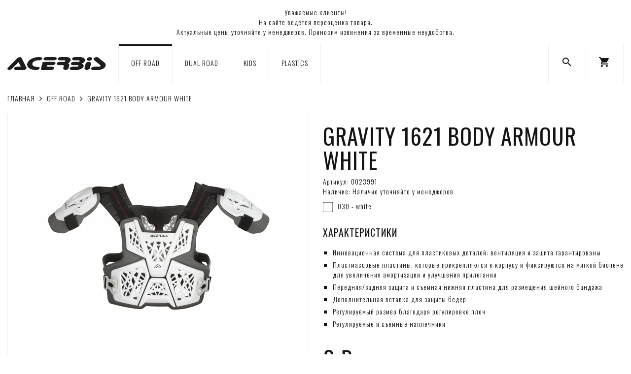

--- FILE ---
content_type: text/html; charset=utf-8
request_url: https://acerbisrussia.com/off-road/gravity-1621-body-armour-white-
body_size: 5927
content:
<!DOCTYPE html>
<!--[if IE]><![endif]-->
<!--[if IE 8 ]><html dir="ltr" lang="ru" class="ie8"><![endif]-->
<!--[if IE 9 ]><html dir="ltr" lang="ru" class="ie9"><![endif]-->
<!--[if (gt IE 9)|!(IE)]><!-->
<html dir="ltr" lang="ru">
<!--<![endif]-->
<head>
<meta charset="UTF-8" />
<meta name="viewport" content="width=device-width, initial-scale=1, user-scalable=no">
<meta http-equiv="X-UA-Compatible" content="IE=edge">
<title>GRAVITY 1621 BODY ARMOUR WHITE  | Официальный интернет-магазин ACERBIS</title>
<base href="https://acerbisrussia.com/" />
<meta name="description" content="GRAVITY 1621 BODY ARMOUR WHITE  | Официальный интернет-магазин ACERBIS" />
<meta name="keywords" content="" />
<link href="catalog/view/theme/basecart/css/font-awesome.min.css" rel="stylesheet">
<!-- START basecart module -->
<link href="catalog/view/theme/basecart/css/lumen.css" rel="stylesheet">
<!-- END basecart module -->
<link href="catalog/view/theme/basecart/css/main.css" rel="stylesheet">
<link href="https://fonts.googleapis.com/css?family=Oswald:200,300,400,500,600,700&display=swap&subset=cyrillic" rel="stylesheet">
<link href="https://fonts.googleapis.com/icon?family=Material+Icons" rel="stylesheet">
<script src="catalog/view/theme/basecart/js/jquery.min.js"></script>
<script src="catalog/view/theme/basecart/js/bootstrap.min.js"></script>
<script src="catalog/view/theme/basecart/js/common.js"></script>
<script src="catalog/view/theme/basecart/js/script.js"></script>
<link href="https://acerbisrussia.com/gravity-1621-body-armour-white-" rel="canonical">
<link href="https://acerbisrussia.com/image/catalog/favicon-16x16.png" rel="icon">
<link href="catalog/view/javascript/jquery/magnific/magnific-popup.css" rel="stylesheet" media="screen">
<link href="catalog/view/javascript/jquery/datetimepicker/bootstrap-datetimepicker.min.css" rel="stylesheet" media="screen">
<link href="catalog/view/theme/basecart/stylesheet/popupcart.css?ver=1.6.1" rel="stylesheet" media="screen">
<link href="catalog/view/javascript/jquery/owl-carousel/owl.carousel.css" rel="stylesheet" media="screen">
<script src="catalog/view/javascript/jquery/magnific/jquery.magnific-popup.min.js"></script>
<script src="catalog/view/javascript/jquery/datetimepicker/moment.js"></script>
<script src="catalog/view/javascript/jquery/datetimepicker/bootstrap-datetimepicker.min.js"></script>
<script src="catalog/view/javascript/popupcart.js"></script>
<script src="catalog/view/javascript/jquery/owl-carousel/owl.carousel.min.js"></script>
<link href="catalog/view/theme/basecart/css/style.css" rel="stylesheet">
</head>
<body class="product-product-470">
<header>
<nav class="navbar navbar-default show">
  <div class="text-center" style="margin: 15px;">Уважаемые клиенты!<br>На сайте ведётся переоценка товара.<br>Актуальные цены уточняйте у менеджеров. Приносим извинения за временные неудобства.</div>
</nav>
<nav class="navbar navbar-default">
  <div class="container">
    <div class="_logo">
      <a href="https://acerbisrussia.com/"><img src="/image/catalog/logo.svg" title="Официальный интернет-магазин ACERBIS" alt="Официальный интернет-магазин ACERBIS" class="img-responsive" /></a>
    </div>
    <div class="_menu visible-md visible-lg">
            <ul class="nav navbar-nav">
                        <li><a href="https://acerbisrussia.com/off-road" class="active">OFF ROAD</a></li>
                                <li><a href="https://acerbisrussia.com/dual-road">DUAL ROAD</a></li>
                                <li><a href="https://acerbisrussia.com/kids">KIDS</a></li>
                                <li><a href="https://acerbisrussia.com/plastics">PLASTICS</a></li>
                      </ul>
          </div>
    <div class="_other">
      <ul class="nav navbar-nav">
        <li><a href="/search" title="Поиск"><i class="material-icons">search</i></a></li>
        <li id="cart" class="dropdown">
  <a href="#" class="dropdown-toggle" data-toggle="dropdown" role="button" aria-haspopup="true" aria-expanded="false" title="Корзина" onmousedown="setCartBehavior();"><i class="material-icons">shopping_cart</i><span id="cart-total">Товаров 0 (0 ₽)</span></a>
  <script type="text/javascript">
    $(document).ready(function() {
      if (window.innerWidth<=767) {
        $('header ._other .navbar-nav > li#cart > a').attr('href', '/cart');
        $('header ._other .navbar-nav > li#cart > a').attr('data-toggle', '');
      } else {
        $('header ._other .navbar-nav > li#cart > a').attr('href', '#');
        $('header ._other .navbar-nav > li#cart > a').attr('data-toggle', 'dropdown');
      }
    });
    function setCartBehavior() {
      if (window.innerWidth<=767) {
        $('header ._other .navbar-nav > li#cart > a').attr('href', '/cart');
        $('header ._other .navbar-nav > li#cart > a').attr('data-toggle', '');
      } else {
        $('header ._other .navbar-nav > li#cart > a').attr('href', '#');
        $('header ._other .navbar-nav > li#cart > a').attr('data-toggle', 'dropdown');
      }
    }
  </script>
  <ul class="dropdown-menu">
        <li>
      <p class="text-center">Ваша корзина пуста!</p>
    </li>
      </ul>
</li><!--
        <li><a href="https://acerbisrussia.com/my-account" title="Личный кабинет"><i class="material-icons">person</i></a></li>
-->
        <li class="visible-xs visible-sm">
          <a class="__mobile-menu-button" href="#">
            <div class="__bars-container">
              <div class="__bars">
                <span class="__icon-bar"></span>
                <span class="__icon-bar"></span>
                <span class="__icon-bar"></span>
              </div>
            </div>
          </a>
          <script>
          $(document).ready(function() {
            $('.__mobile-menu-button').click(function() {
              $('.__mobile-menu').slideToggle(300);
              return false;
            });
          });
          </script>
        </li>
      </ul>
    </div>
  </div>
</nav>
<div class="__mobile-menu">
    <ul class="nav navbar-nav">
            <li><a href="https://acerbisrussia.com/off-road" class="active">OFF ROAD</a></li>
                <li><a href="https://acerbisrussia.com/dual-road">DUAL ROAD</a></li>
                <li><a href="https://acerbisrussia.com/kids">KIDS</a></li>
                <li><a href="https://acerbisrussia.com/plastics">PLASTICS</a></li>
          </ul>
  </div>
</header><div class="container">
 <div class="row">                <div id="content" class="col-sm-12">      <ul class="breadcrumb">
                <li><a href="https://acerbisrussia.com/"><i class="fa fa-home" style="display: none;"></i>Главная</a></li>
                <li><a href="https://acerbisrussia.com/off-road">OFF ROAD</a></li>
                <li><a href="https://acerbisrussia.com/off-road/gravity-1621-body-armour-white-">GRAVITY 1621 BODY ARMOUR WHITE </a></li>
              </ul>
      <div class="row">
                                <div class="col-sm-6">
                    <ul class="thumbnails">
                        <li><a class="thumbnail" href="https://acerbisrussia.com/image/cache/catalog/acerbis/0023991_030_01-500x500.jpg" title="GRAVITY 1621 BODY ARMOUR WHITE "><img src="https://acerbisrussia.com/image/cache/catalog/acerbis/0023991_030_01-500x500.jpg" title="GRAVITY 1621 BODY ARMOUR WHITE " alt="GRAVITY 1621 BODY ARMOUR WHITE " /></a></li>
                                                <li class="image-additional"><a class="thumbnail" href="https://acerbisrussia.com/image/cache/catalog/acerbis/0023991_030_02-500x500.jpg" title="GRAVITY 1621 BODY ARMOUR WHITE "> <img src="https://acerbisrussia.com/image/cache/catalog/acerbis/0023991_030_02-100x100.jpg" title="GRAVITY 1621 BODY ARMOUR WHITE " alt="GRAVITY 1621 BODY ARMOUR WHITE " /></a></li>
                                  </ul>
                  </div>
                                <div class="col-sm-6 __product_details">
<!--
          <div class="btn-group">
            <button type="button" data-toggle="tooltip" class="btn btn-default" title="В закладки" onclick="wishlist.add('470');"><i class="fa fa-heart"></i></button>
            <button type="button" data-toggle="tooltip" class="btn btn-default" title="В сравнение" onclick="compare.add('470');"><i class="fa fa-bar-chart"></i></button>
          </div>
-->
          <h1>GRAVITY 1621 BODY ARMOUR WHITE </h1>
          <ul class="list-group product-data">
<!--
                        <li class="list-group-item"><span class="sp">Производитель:</span> <a href="https://acerbisrussia.com/acerbis">Acerbis</a></li>
                        <li class="list-group-item"><span class="sp">Модель:</span> 0023991_030</li>
            -->
            <li class="list-group-item"><span class="sp">Артикул: </span> 0023991</li>
            <li class="list-group-item"><span class="sp">Наличие:</span> Наличие уточняйте у менеджеров</li>
                        <li class="list-group-item __mpn-color"><img src="/image/catalog/acerbis/color-030.svg" />030 - white </li>
                      </ul>
          <div class="__product_description">
<!--
            <h3>Описание</h3>
-->
            <h3>ХАРАКТЕРИСТИКИ</h3>
<ul>
<li>Инновационная система для пластиковых деталей: вентиляция и защита гарантированы</li>
<li>Пластмассовые пластины, которые прикрепляются к корпусу и фиксируются на мягкой биопене для увеличения амортизации и улучшения прилегания</li>
<li>Передняя/задняя защита и съемная нижняя пластина для размещения шейного бандажа</li>
<li>Дополнительная вставка для защиты бедер</li>
<li>Регулируемый размер благодаря регулировке плеч</li>
<li>Регулируемые и съемные наплечники</li>
</ul>          </div>
                    <ul class="list-unstyled">
                        <li>
              <h2>0 ₽</h2>
            </li>
                                                          </ul>
                    <div id="product">
                                    <div class="form-group">
<!--
              <label class="control-label" for="input-quantity">Количество</label>
              <input type="text" name="quantity" value="1" size="2" id="input-quantity" class="form-control" />
-->
              <input type="hidden" name="product_id" value="470" />
              <br />
              <div class="row">
                <div class="col-sm-10 col-md-8 col-lg-6">
                  <button type="button" id="button-cart" data-loading-text="Загрузка..." class="btn btn-default __btn-atc"><i class="material-icons">shopping_cart</i>В корзину</button>
                </div>
              </div>
            </div>
                      </div>
                    <div class="rating">
            <p>
                                          <span class="fa fa-stack"><i class="fa fa-star-o fa-stack-1x"></i></span>
                                                        <span class="fa fa-stack"><i class="fa fa-star-o fa-stack-1x"></i></span>
                                                        <span class="fa fa-stack"><i class="fa fa-star-o fa-stack-1x"></i></span>
                                                        <span class="fa fa-stack"><i class="fa fa-star-o fa-stack-1x"></i></span>
                                                        <span class="fa fa-stack"><i class="fa fa-star-o fa-stack-1x"></i></span>
                                          <br>
            </p>
            <p>0 отзывов</p>
                        <div class="__review-block">
              <form class="form-horizontal" id="form-review">
                <div id="review"></div>
                <h3>Написать отзыв</h3>
                                Пожалуйста <a href="https://acerbisrussia.com/login">авторизируйтесь</a> или <a href="https://acerbisrussia.com/create-account">создайте учетную запись</a> перед тем как написать отзыв                              </form>
            </div>
            <!--
            <hr>
-->
            <!-- AddThis Button BEGIN -->
<!--
            <div class="addthis_toolbox addthis_default_style" data-url="https://acerbisrussia.com/gravity-1621-body-armour-white-"><a class="addthis_button_facebook_like" fb:like:layout="button_count"></a> <a class="addthis_button_tweet"></a> <a class="addthis_button_pinterest_pinit"></a> <a class="addthis_counter addthis_pill_style"></a></div>
            <script type="text/javascript" src="//s7.addthis.com/js/300/addthis_widget.js#pubid=ra-515eeaf54693130e"></script>
-->
            <!-- AddThis Button END -->
          </div>
                  </div>
      </div>
                      </div>
      </div>
</div>
<script type="text/javascript"><!--
$('select[name=\'recurring_id\'], input[name="quantity"]').change(function(){
  $.ajax({
    url: 'index.php?route=product/product/getRecurringDescription',
    type: 'post',
    data: $('input[name=\'product_id\'], input[name=\'quantity\'], select[name=\'recurring_id\']'),
    dataType: 'json',
    beforeSend: function() {
      $('#recurring-description').html('');
    },
    success: function(json) {
      $('.alert, .text-danger').remove();

      if (json['success']) {
        $('#recurring-description').html(json['success']);
      }
    }
  });
});
//--></script>
<script type="text/javascript"><!--
$('#button-cart').on('click', function() {
  $.ajax({
    url: 'index.php?route=checkout/cart/add',
    type: 'post',
    data: $('#product input[type=\'text\'], #product input[type=\'hidden\'], #product input[type=\'radio\']:checked, #product input[type=\'checkbox\']:checked, #product select, #product textarea'),
    dataType: 'json',
    beforeSend: function() {
      $('#button-cart').button('loading');
    },
    complete: function() {
      $('#button-cart').button('reset');
    },
    success: function(json) {
      $('.alert, .text-danger').remove();
      $('.form-group').removeClass('has-error');

      if (json['error']) {
        if (json['error']['option']) {
          for (i in json['error']['option']) {
            var element = $('#input-option' + i.replace('_', '-'));

            if (element.parent().hasClass('input-group')) {
              element.parent().after('<div class="text-danger">' + json['error']['option'][i] + '</div>');
            } else {
              element.after('<div class="text-danger">' + json['error']['option'][i] + '</div>');
            }
          }
        }

        if (json['error']['recurring']) {
          $('select[name=\'recurring_id\']').after('<div class="text-danger">' + json['error']['recurring'] + '</div>');
        }

        // Highlight any found errors
        $('.text-danger').parent().addClass('has-error');
      }

      if (json['success']) {
        $('#content').parent().before('<div class="alert alert-success"><i class="fa fa-check-circle"></i> ' + json['success'] + '<button type="button" class="close" data-dismiss="alert">&times;</button></div>');

        setTimeout(function () {
          $('#cart > a').html('<i class="material-icons">shopping_cart</i>' + '<span id="cart-total">' + json.total + '</span>');

          getCartQuantity();

        }, 100);

        $('html, body').animate({ scrollTop: 0 }, 'slow');

        $('#cart > ul').load('index.php?route=common/cart/info ul li');
      }
    },
    error: function(xhr, ajaxOptions, thrownError) {
      alert(thrownError + "\r\n" + xhr.statusText + "\r\n" + xhr.responseText);
    }
  });
});
//--></script>
<script type="text/javascript"><!--
$('.date').datetimepicker({
  pickTime: false
});

$('.datetime').datetimepicker({
  pickDate: true,
  pickTime: true
});

$('.time').datetimepicker({
  pickDate: false
});

$('button[id^=\'button-upload\']').on('click', function() {
  var node = this;

  $('#form-upload').remove();

  $('body').prepend('<form enctype="multipart/form-data" id="form-upload" style="display: none;"><input type="file" name="file" /></form>');

  $('#form-upload input[name=\'file\']').trigger('click');

  if (typeof timer != 'undefined') {
      clearInterval(timer);
  }

  timer = setInterval(function() {
    if ($('#form-upload input[name=\'file\']').val() != '') {
      clearInterval(timer);

      $.ajax({
        url: 'index.php?route=tool/upload',
        type: 'post',
        dataType: 'json',
        data: new FormData($('#form-upload')[0]),
        cache: false,
        contentType: false,
        processData: false,
        beforeSend: function() {
          $(node).button('loading');
        },
        complete: function() {
          $(node).button('reset');
        },
        success: function(json) {
          $('.text-danger').remove();

          if (json['error']) {
            $(node).parent().find('input').after('<div class="text-danger">' + json['error'] + '</div>');
          }

          if (json['success']) {
            alert(json['success']);

            $(node).parent().find('input').val(json['code']);
          }
        },
        error: function(xhr, ajaxOptions, thrownError) {
          alert(thrownError + "\r\n" + xhr.statusText + "\r\n" + xhr.responseText);
        }
      });
    }
  }, 500);
});
//--></script>
<script type="text/javascript"><!--
$('#review').delegate('.pagination a', 'click', function(e) {
    e.preventDefault();

    $('#review').fadeOut('slow');

    $('#review').load(this.href);

    $('#review').fadeIn('slow');
});

$('#review').load('index.php?route=product/product/review&product_id=470');

$('#button-review').on('click', function() {
  $.ajax({
    url: 'index.php?route=product/product/write&product_id=470',
    type: 'post',
    dataType: 'json',
    data: $("#form-review").serialize(),
    beforeSend: function() {
      $('#button-review').button('loading');
    },
    complete: function() {
      $('#button-review').button('reset');
    },
    success: function(json) {
      $('.alert-success, .alert-danger').remove();

      if (json['error']) {
        $('#review').after('<div class="alert alert-danger"><i class="fa fa-exclamation-circle"></i> ' + json['error'] + '</div>');
      }

      if (json['success']) {
        $('#review').after('<div class="alert alert-success"><i class="fa fa-check-circle"></i> ' + json['success'] + '</div>');

        $('input[name=\'name\']').val('');
        $('textarea[name=\'text\']').val('');
        $('input[name=\'rating\']:checked').prop('checked', false);
      }
    }
  });
});

$(document).ready(function() {
  $('.thumbnails').magnificPopup({
    type:'image',
    delegate: 'a',
    gallery: {
      enabled:true
    },
    removalDelay: 300,
    mainClass: 'mfp-fade'
  });
});
//--></script>
<div class="container">
  <footer>
      <div class="row __flex-row">
                <div class="col-xs-12 col-sm-4 col-md-3 col-lg-2 __footer-col">
          <h4>Информация</h4>
          <ul class="list-group">
                        <li class="list-group-item"><a href="https://acerbisrussia.com/o-nas">О нас</a></li>
                        <li class="list-group-item"><a href="https://acerbisrussia.com/kak-sdelat-zakaz">Как сделать заказ</a></li>
                        <li class="list-group-item"><a href="https://acerbisrussia.com/dostavka-i-oplata">Доставка и оплата</a></li>
                        <li class="list-group-item"><a href="https://acerbisrussia.com/garantiya">Гарантия</a></li>
                        <li class="list-group-item"><a href="/contact">Магазины</a></li>
            <li class="list-group-item"><a href="/vakansii">Вакансии</a></li>
            <li class="list-group-item"><a href="/contact">Контакты</a></li>
            <li class="list-group-item"><a href="/stat-dilerom">Стать дилером</a></li>
          </ul>
        </div>
                <div class="col-xs-12 col-sm-4 col-md-3 col-lg-2 __footer-col">
          <h4>Каталог</h4>
          <ul class="list-group">
            <li class="list-group-item"><a href="/off-road">Off Road</a></li>
            <li class="list-group-item"><a href="/dual-road">Dual Road</a></li>
            <li class="list-group-item"><a href="/kids">Kids</a></li>
          </ul>
        </div>
        <div class="col-xs-12 col-sm-4 col-md-3 col-lg-2 __footer-col">
          <h4>Поддержка</h4>
          <ul class="list-group">
            <li class="list-group-item"><a href="https://acerbisrussia.com/my-account">Личный Кабинет</a></li>
            <li class="list-group-item"><a href="https://acerbisrussia.com/return-add">Возврат товара</a></li>
          </ul>
        </div>
        <div class="col-xs-12 col-sm-4 col-md-3 col-lg-2 __footer-col">
          <h4>Контакты</h4>
          <ul class="list-group">
            <li class="list-group-item">ТЦ «СпортХит», 121353, г. Москва, Сколковское шоссе, 31, стр. 1</li>
            <li class="list-group-item"><a href="tel:+79801425760">+7 (980) 142-57-60</a></li>
            <li class="list-group-item"><a href="mailto:info@acerbisrussia.com">info@acerbisrussia.com</a></li>
          </ul>
        </div>
        <div class="col-xs-12 col-sm-4 col-md-3 col-lg-2 __footer-col">
          <h4>Мы в соц. сетях</h4>
          <ul class="list-group">
            <li class="list-group-item"><a href="https://www.youtube.com/" target="_blank"><i class="fa fa-youtube n-icon"></i>YouTube</a></li>
            <li class="list-group-item"><a href="https://www.instagram.com/" target="_blank"><i class="fa fa-instagram n-icon"></i>Instagram</a></li>
          </ul>
        </div>
      </div>
      <div class="row _copy">
        <div class="col-sm-12">
          <p> Все права защищены.<br>При использовании материалов сайта ссылка обязательна.</p>
        </div>
      </div>
  </footer>
</div>
<link href="catalog/view/javascript/jquery/magnific/magnific-popup.css" rel="stylesheet" media="screen">
<script src="catalog/view/javascript/jquery/magnific/jquery.magnific-popup.min.js"></script>
<script type="text/javascript">
  $(document).ready(function() {
    $('.__shop_images').magnificPopup({
      type:'image',
      delegate: 'a',
      gallery: {
        enabled: true
      }
    });
  });
</script>
<!-- Yandex.Metrika counter -->
<script type="text/javascript" >
   (function(m,e,t,r,i,k,a){m[i]=m[i]||function(){(m[i].a=m[i].a||[]).push(arguments)};
   m[i].l=1*new Date();k=e.createElement(t),a=e.getElementsByTagName(t)[0],k.async=1,k.src=r,a.parentNode.insertBefore(k,a)})
   (window, document, "script", "https://mc.yandex.ru/metrika/tag.js", "ym");

   ym(55871128, "init", {
        clickmap:true,
        trackLinks:true,
        accurateTrackBounce:true,
        webvisor:true
   });
</script>
<noscript><div><img src="https://mc.yandex.ru/watch/55871128" style="position:absolute; left:-9999px;" alt="" /></div></noscript>
<!-- /Yandex.Metrika counter -->
</body>
</html>

--- FILE ---
content_type: text/css
request_url: https://acerbisrussia.com/catalog/view/theme/basecart/css/main.css
body_size: 755
content:
.n-icon {
  font-size: 18px;
}
#search {
  margin-bottom: 15px;
}
#cart-total {
  position: absolute;
  top: 5px;
  right: 2px;
  display: none;
  width: 18px;
  height: 18px;
  line-height: 18px;
  text-align: center;
  background: rgba(255, 255, 255, 0.6);
  border-radius: 10px;
  font-size: 11px;
  font-weight: bold;
  box-shadow: 0 0 0 1px rgba(0, 0, 0, 0.09);
}
#cart .dropdown-menu {
  z-index: 1001;
}
#cart .dropdown-menu li > div {
  min-width: 370px;
  padding: 0 10px;
}
#cart .dropdown-menu li p {
  margin: 20px 0;
  padding: 0 15px;
}
@media (max-width: 478px) {
  #cart .dropdown-menu {
    width: 100%;
  }
  #cart .dropdown-menu li > div {
    min-width: 100%;
  }
}
.product-thumb {
  margin-bottom: 20px;
  padding: 15px;
  border-radius: 3px;
  overflow: auto;
  transition: all .3s;
}
.product-thumb:hover {
  box-shadow: 0 0 0 1px rgba(0, 0, 0, 0.09);
}
.product-thumb .caption {
  min-height: 150px;
}
.product-thumb .image img {
  margin-left: auto;
  margin-right: auto;
}
@media (min-width: 767px) {
  .product-list .product-thumb .image {
    float: left;
    padding: 0 20px 0 2px;
  }
}
@media (max-width: 1200px) {
  .product-grid .product-thumb .caption {
    min-height: 170px;
  }
}
@media (max-width: 767px) {
  .product-list .product-thumb .caption,
  .product-grid .product-thumb .caption {
    min-height: 0;
  }
}
.product-thumb .rating {
  padding-bottom: 10px;
}
.rating .fa-stack {
  font-size: 8px;
}
.rating .fa-star-o {
  color: #999;
  font-size: 15px;
}
.rating .fa-star {
  color: #FC0;
  font-size: 15px;
}
.rating .fa-star + .fa-star-o {
  color: #FC0;
}
.thumbnails {
  overflow: auto;
  clear: both;
  list-style: none;
  padding: 0;
  margin-left: -20px;
}
.thumbnails > li {
  margin-left: 20px;
}
.thumbnails > img {
  width: 100%;
}
.image-additional a {
  margin-bottom: 20px;
  padding: 5px;
  display: block;
  border: 1px solid #ddd;
}
.thumbnails .image-additional {
  float: left;
  margin-left: 20px;
}
footer {
  margin-top: 30px;
  padding-top: 30px;
  border-top: 1px solid #ddd;
}
.powered {
  font-size: 10px;
  font-weight: bold;
}
.product-data .sp {
  display: inline-block;
  min-width: 150px;
}
.buttons {
  margin: 2em 0;
  padding: 5px 0;
}
.pagination {
  margin: 0;
}
.required .control-label:before {
  content: '* ';
  color: #a94442;
  font-weight: bold;
}
@media (min-width: 768px) {
  #column-left .product-layout .col-md-3 {
     width: 100%;
  }
  #column-left + #content .product-layout .col-md-3 {
     width: 50%;
  }
  #column-left + #content + #column-right .product-layout .col-md-3{
     width: 100%;
  }
  #content + #column-right .product-layout .col-md-3{
     width: 100%;
  }
}
#column-left .product-layout,
#column-right .product-layout {
  width: 100%;
}


--- FILE ---
content_type: text/css
request_url: https://acerbisrussia.com/catalog/view/theme/basecart/stylesheet/popupcart.css?ver=1.6.1
body_size: 1450
content:
html {
    overflow:visible;
}
#popupcart_extended {
     display:none;
     overflow:hidden;
     padding:20px;
     width:650px;
}
.popup_visible #popupcart_extended {
     background:#fff;
     width:650px;
     transition:none !important;
     transform:none;
     border-radius:0px !important;
     box-shadow:none !important;
     border:solid 1px #eee;
}
#popupcart_extended .head {
     color:#141414;
     text-transform:uppercase;
     font-size:14px;
     font-weight:400;
     background:#fff;
     margin:-20px -15px 0;
     padding:20px 15px 20px;
     text-shadow:none;
     border-radius:0px;
     border-bottom:solid 1px #eee;
}
#popupcart_extended .head .fa-close{
    opacity:1.0;
    float:right;
    cursor:pointer;
    padding:5px;
    margin:-3px -5px 0 0 ;
    color:#777;
}
#popupcart_extended .head .fa-close:hover{
    color:#f00;
}
#popupcart_extended .popupcart_info {
    margin-bottom:15px;
    overflow-y:auto;
}
#popupcart_extended .popupcart_info table{
    width:100%;
    max-width:100%;
}
#popupcart_extended .popupcart_info tr{
}
#popupcart_extended .popupcart_info tr:first-child{
    border-collapse:collapse;
}
#popupcart_extended .popupcart_info tr:first-child td{
     vertical-align:middle;
    height: auto;
    min-height: 0px;
    padding: 10px !important;
}
 #popupcart_extended .popupcart_info .hr {
    height:0px !important;
    min-height:0px !important;
}
#popupcart_extended .popupcart_info .hr td{
     height:0px !important;
     min-height:0px !important;
     border-top:solid 1px #eee;
}
#popupcart_extended .popupcart_info td {
}
#popupcart_extended .popupcart_info tr:first-child .image{
     overflow: hidden;
     text-align:center;
     padding:0;
     text-overflow: ellipsis;
}
#popupcart_extended .popupcart_info .image {
     width:64px;
     max-width:80px;
     vertical-align:middle;
     text-align:center;
     padding:0;
    padding-bottom: 10px;
    padding-top: 10px;
}
#popupcart_extended .popupcart_info .name {
     min-width:130px;
}
#popupcart_extended .popupcart_info .name a {
}
#popupcart_extended .popupcart_info small {
}
#popupcart_extended .popupcart_info .image img {
     width:auto !important;
     max-width:100% !important;
     height:auto;
     border:solid 1px #eee;
     padding:4px;
     background:#fff;
     outline: 0;
     box-sizing: border-box;
     cursor:pointer;
     margin:0;
}
#popupcart_extended .popupcart_info .brand {
     text-align:center;
}
#popupcart_extended .popupcart_info .quantity {
     width:82px;
     min-width:82px;
     padding:0 5px;
     text-align:center;
}
#popupcart_extended .popupcart_info .quantity input[type='text'] {
     display:inline-block;
     vertical-align:top;
     text-align:center;
     width:40px !important;
     height:32px !important;
     padding:0px 0px 0px !important;
     border:solid 1px #eee;
     border-right:none;
     background:#fff !important;
}
#popupcart_extended .popupcart_info .quantity span {
    display:inline-block;
}
#popupcart_extended .popupcart_info span .fa {
    display:block;
    padding:1px 10px 0;
    cursor:pointer;
}
#popupcart_extended .popupcart_info .fa:hover{
}
#popupcart_extended .popupcart_info .fa-plus{
    height:15px;
}
#popupcart_extended .popupcart_info .fa-minus{
    height:15px;
    border-top:solid 1px #eee;
}
#popupcart_extended .popupcart_info .price {
     width:100px;
     text-align:center;
}
#popupcart_extended .popupcart_info .remove {

}
#popupcart_extended .popupcart_info .remove i{
     cursor:pointer;
}
#popupcart_extended .popupcart_info .remove i:hover{
}
#popupcart_extended #cart-total {
     display:none !important;
}
#popupcart_extended .checkout {
     display:none !important;
}
#popupcart_extended .popupcart_total{
     overflow:auto;
     border-bottom:solid 1px #eee;
     min-height:35px;
     padding:0px 0 10px;
}
#popupcart_extended .popupcart_total table{
     float:right;
}
#popupcart_extended .popupcart_total td{
     display:none;
     border:none;
     text-align:right;
}
#popupcart_extended .popupcart_total td + td{
     padding:0 0 0 10px;
     text-align:left;
}
#popupcart_extended .popupcart_total tr:last-child td{
     display:table-cell;
}
#popupcart_extended .continue {
     text-decoration:none;
     border-bottom:dashed 1px;
     display:block;
     float:left;
     margin-top:5px;
}
#popupcart_extended .popupcart_buttons {
     border-top:solid 1px #fff;
     padding:20px 0 0px;
     text-align:center;
     overflow:auto;
}
#popupcart_extended .popupcart_buttons a, #popupcart_extended .popupcart_buttons .button{
}
#popupcart_extended .popupcart_buttons .button{
}
#popupcart_extended .popupcart_buttons :first-child {
     display:block;
     float:left;
}
#popupcart_extended .popupcart_buttons :last-child {
     display:block;
     float:right;
}
#popupcart_extended .empty {
     padding-top:15px;
     text-align:center;
}
#button-cart2{
     margin-left:15px;
}
#popupcart_extended #related {
    position:relative;
    overflow:hidden;
    background:#eee;
    margin:15px -25px -20px;
    padding:0 20px 15px;
}
#popupcart_extended #related .related_product{
    margin:0;
}
#popupcart_extended #related .heading{
    color: #f00;
    border-bottom:solid 1px #eee;
    padding:0 0 10px;
    margin:10px 5px 10px;
}
#popupcart_extended .owl-wrapper-outer, #popupcart_extended .owl-wrapper {
    padding:0;
    margin:0;
    background:transparent;
    border:none;
}
#popupcart_extended #related .owl-controls {
    height:auto;
}
#popupcart_extended #related .owl-buttons {
    position:absolute;
    top:-40px;
    right:5px;
}
#popupcart_extended #related .owl-buttons > div {
    position:relative;
    display:inline-block;
    left:auto;
    right:auto;
    width:20px;
    text-align:center;
    padding:0px;
    margin:0;
    color:#777;
    border:solid 1px #eee;
    opacity:1;
}
#popupcart_extended #related .owl-buttons > div:hover{
    background:#eee;
}
#popupcart_extended #related .owl-buttons > div:active {
}
#popupcart_extended #related .owl-buttons > div + div {
    margin:0 0 0 10px
}
#popupcart_extended #related .owl-pagination {
    position:absolute;
    top:-40px;
    right:80px;
    display:none;
}
#popupcart_extended #related .owl-pagination > div {
    display:inline-block;
    margin:0 0 0 10px;
    padding:0 5px;
    color:#777;
}
#popupcart_extended #related .owl-pagination > div:hover {
}
#popupcart_extended #related .owl-pagination > div.active {
}
#popupcart_extended #related .owl-item {
}
#popupcart_extended #related .owl-item + .owl-item {
}
#popupcart_extended #related .owl-item > div {
    margin:0 5px;
    padding:10px;
    border:solid 1px #eee;
}
#popupcart_extended #related .owl-item > div > div {
    border:solid 0px;
    display:inline-block;
    vertical-align:top;
}
#popupcart_extended #related .owl-item > div > div + div {
    margin:0px 0px 0 0;
    width:163px;
}
#popupcart_extended #related .image {
    margin:0 7px 0 0;
}
#popupcart_extended #related .image img {
    width:82px;
    height:auto;
    border: solid 1px #eee;
    padding:5px;
    background:#fff;
}
#popupcart_extended #related .name {
    min-height:40px;
    white-space:pre-line;
}
#popupcart_extended #related .name a{
    white-space:pre-line;
}
#popupcart_extended #related .price {
    margin:0 10px 6px 0;
}
#popupcart_extended #related .price .price-old{
    text-decoration:line-through;
    color:#f00;
}
#popupcart_extended #related .cart {
    margin:0;
}
#popupcart_extended #related .cart .button {
    line-height:0px;
    margin:-1px 0 0;
    padding: 3px 14px 4px;
}

--- FILE ---
content_type: text/css
request_url: https://acerbisrussia.com/catalog/view/theme/basecart/css/style.css
body_size: 3766
content:
* {
    letter-spacing: 1px !important;
}
body {
    font-family: 'Oswald', sans-serif;
    color: #141414;
    font-weight: 300;
}
a {
    color: #141414;
}
a:hover,
a:focus {
    color: #141414;
    text-decoration: none;
}
.navbar-default {
    background-color: #fff;
    border: none;
}
header {
    z-index: 1040;
    top: 0;
}
header .navbar .container {
    display: flex;
    align-items: center;
}
header ._logo {
    margin-right: 25px;
}
header ._logo img {
    width: 200px;
}
header ._menu {
    margin-right: auto! important;
}
.navbar {
    border-radius: 0;
    min-height: 0px;
    margin-bottom: 0px;
}
.navbar-nav {
    float: none;
}
.navbar-nav > li {
    border-left: 1px solid #eee;
}
.navbar-nav > li:last-child {
    border-right: 1px solid #eee;
}
.navbar-nav > li > a {
    padding-top: 25px;
    padding-bottom: 31px;
    padding-left: 25px;
    padding-right: 25px;
    font-size: 14px;
    font-weight: 300;
    text-transform: uppercase;
    background-color: #fff;
    border-top: 3px solid transparent;
    color: #141414 !important;
}
header ._other .navbar-nav > li > a {
    padding-top: 21px;
    padding-bottom: 27px;
}
.navbar-nav > li > a:hover,
.navbar-nav > li > a:focus {
    border-top: 3px solid #141414;
}
.navbar-nav > li > a.active {
    border-top: 3px solid #141414;
}
header ._other .navbar-nav > li > a:hover,
header ._other .navbar-nav > li > a:focus {
    border-top: 3px solid transparent;
}
.navbar>.container .navbar-brand, .navbar>.container-fluid .navbar-brand {
    margin-left: 0px !important;
}
.owl-carousel {
    margin-bottom: 0px;
}
.owl-wrapper-outer {
    border-radius: 0;
    border: 0px;
    -webkit-box-shadow: none;
    box-shadow: none;
}
.owl-pagination {
    position: absolute;
    top: unset;
    bottom: 10px;
    z-index: 15;
    padding-left: 0;
    list-style: none;
    text-align: center;
    bottom: 30px;
    width: 100%;
}
.owl-controls .owl-page {
    display: inline-block;
    margin: 1px;
    text-indent: -999px;
    cursor: pointer;
    background-color: transparent;
    width: 20px;
    height: 20px;
    border: 1px solid #fff;
}
.owl-controls .owl-page.active {
    background-color: #fff;
    width: 20px;
    height: 20px;
}
.owl-controls .owl-page span {
    display: none;
}
.owl-carousel .owl-buttons div {
    color: rgba(255,255,255,0.8);
    display: none;
}
footer {
    background-color: #EFF0F0;
    border: none;
    padding: 30px;
    margin: 0px;
    margin-bottom: 25px;
    margin-top: 25px;
}
footer .list-group-item {
    border: none;
    background-color: transparent;
    margin: 0px;
    padding: 0px;
    color: #141414;
    font-size: 14px;
    padding: 5px 0;
}
footer .list-group-item:first-child,
footer .list-group-item:last-child {
    border: none;
    border-radius: 0;
}
footer .list-group-item, 
footer .list-group-item a {
    color: #141414;
    font-size: 14px;
    font-weight: 300;
}
footer .list-group-item a:hover,
footer .list-group-item a:focus {
    text-decoration: none;
}
footer .list-group-item:before {
    content: "\f105 ";
    font-family: "FontAwesome";
    margin-right: 5px;
    font-size: 16px;
    font-weight: bold;
}
footer .list-group-item a i {
    margin-right: 10px;
}
footer h4 {
    color: #141414;
    text-transform: uppercase;
    font-size: 20px;
    margin-bottom: 30px;
    font-weight: 400;
}
footer ._copy p {
    margin-bottom: 0px;
    font-weight: 300;
    border-top: 1px solid #E4E5E6;
    margin-top: 25px;
    padding-top: 25px;
}
.btn {
    border-width: 0 1px 4px 1px;
    border-color: #e8d600;
}
.btn:hover {
    margin-top: 1px;
    border-bottom-width: 3px;
}
.btn:active {
    margin-top: 2px;
    border-bottom-width: 2px;
    -webkit-box-shadow: none;
    box-shadow: none;
}
.pagination>li>a,
.pager>li>a,
.pagination>li>span,
.pager>li>span {
    font-weight: 300;
    color: #141414;
    font-size: 14px;
}
.pagination>li>a:hover,
.pagination>li>span:hover,
.pagination>li>a:focus,
.pagination>li>span:focus {
    z-index: 3;
    color: #141414;
    background-color: #eff0f0;
    border-color: #e2e2e2;
}
.pagination>.active>a,
.pagination>.active>span,
.pagination>.active>a:hover,
.pagination>.active>span:hover,
.pagination>.active>a:focus,
.pagination>.active>span:focus {
    z-index: 2;
    color: #141414;
    background-color: #ffeb02;
    border-color: #e8d600;
    cursor: default;
}
.breadcrumb {
    padding: 10px 0px;
    margin-top: 10px;
    margin-bottom: 10px;
    list-style: none;
    background-color: #fff;
    border-radius: 0px;
    border: none;
}
.breadcrumb>li+li:before {
    content: "\f105";
    font-family: "FontAwesome";
    margin-right: 3px;
    font-size: 16px;
    color: #141414;
}
.breadcrumb li a {
    font-size: 14px;
    text-transform: uppercase;
    color: #141414;
    font-weight: 300;
}
.list-group,
.list-group-item {
    margin: 0px;
    padding: 0px;
}
a.list-group-item {
    background-color: transparent;
    color: #141414;
    border: none;
}
a.list-group-item:hover,
a.list-group-item:focus {
    background-color: transparent;
    color: #141414;
    border: none;
}
a.list-group-item.active,
a.list-group-item.active:hover,
a.list-group-item.active:focus {
    background-color: transparent;
    color: #141414;
    border: none;
}
aside .category {
    background: #eff0f0;
    padding: 30px 25px;
}
aside .category div a {
    padding: 10px;
    padding-left: 15px;
    border-bottom: 1px solid #dfe1e0 !important;
    background: url(/image/catalog/ic-square.svg) center left no-repeat;
    background-size: 6px;
    font-weight: 300;
    text-transform: uppercase;
    line-height: 1.6;
}
aside .category div a:last-child {
    border-bottom: none !important;
}
aside .category div a._submenu {
    background: url(/image/catalog/ic-square-out.svg) center left no-repeat;
    background-size: 6px;
    margin-left: 15px;
}
aside .category h4 {
    color: #141414;
    text-transform: uppercase;
    font-size: 20px;
    margin-bottom: 30px;
    font-weight: 400;
}
#content {
    margin-bottom: 25px;
}
#content h1,
#content h2 {
    font-size: 45px;
    color: #141414;
    text-transform: uppercase;
    font-weight: 400;
    margin-bottom: 20px;
}
#content .__product_details h1 {
    margin-bottom: 10px;
}
._cat_desc p {
    font-weight: 300;
}
.product-thumb {
    border: 1px solid #EEEEEE;
    padding: 15px;
    border-radius: 0;
    transition: none;
    margin-bottom: 30px;
    text-align: center;
}
.product-thumb:hover {
    box-shadow: none;
}
.product-thumb .image a img:hover {
    opacity: 0.8;
}
.product-thumb .caption {
    min-height: 0px !important;
}
.product-thumb .caption h4 a {
    text-transform: uppercase;
    font-size: 20px;
    color: #141414;
    font-weight: 400;
    text-decoration: none;
    margin-top: 10px;
}
.product-thumb ._cat_sku {
    margin-top: 25px;
    margin-bottom: 15px;
    font-size: 20px;
    font-weight: 400;
}
.product-thumb .btn-group {
    width: 100%;
}
.product-thumb .btn-group button,
#popupcart_extended .popupcart_buttons .button {
    background-color: #FFEB02;
    color: #141414;
    text-transform: uppercase;
    font-weight: 400;
    font-size: 14px;
    padding-top: 10px;
    padding-bottom: 10px;
    margin-top: 10px;
    width: 100%;
    margin: 0;
    float: none;
    outline: none;
}
.product-thumb .btn-group button:hover,
#popupcart_extended .popupcart_buttons .button:hover {
    margin-top: 1px;
    border-bottom-width: 3px;
    background-color: #FFEB02;
    border-color: #e8d600;
    color: #141414;
}
.product-thumb .btn-group button:focus,
#popupcart_extended .popupcart_buttons .button:focus {
    background-color: #FFEB02;
    border-color: #e8d600;
    color: #141414;
}
.product-thumb .btn-group button:active,
#popupcart_extended .popupcart_buttons .button:active {
    margin-top: 2px;
    border-bottom-width: 2px;
    -webkit-box-shadow: none;
    box-shadow: none;
    background-color: #FFEB02;
    border-color: #e8d600;
    color: #141414;
}
.product-thumb .btn-group button i.material-icons {
    font-size: 14px;
    margin-right: 5px;
}
.product-thumb h4 {
    margin-top: 15px;
    margin-bottom: 15px;
}
.product-thumb .price {
    color: #141414;
    font-size: 20px;
    font-weight: 400;
    margin-bottom: 15px;
    margin-top: 15px;
}
aside .category a.list-group-item.active,
aside .category a.list-group-item.active:hover,
aside .category a.list-group-item.active:focus {
    font-weight: 400;
}
#cart-total {
    background: rgba(255, 255, 255, 1);
    top: 10px;
    right: 10px;
}
.list-group-item {
    position: relative;
    display: block;
    padding: 5px 0px;
    margin-bottom: 0px;
    background: none;
    border: none;
}
#content .__product_details .list-group-item {
    padding: 0px;
}
#content .__product_details .list-group-item.__mpn-color {
    padding-bottom: 10px;
    padding-top: 10px;
}
#content .__product_details .list-group-item.__mpn-color img {
    width: 20px;
    margin-right: 10px;
}
.product-data .sp {
    min-width: 0px;
}
.thumbnail {
    display: block;
    padding: 15px;
    margin-bottom: 20px;
    background-color: #ffffff;
    border: 1px solid #eee;
    border-radius: 0px;
    -webkit-transition: none;
    -o-transition: none;
    transition: none;
}
a.thumbnail:hover,
a.thumbnail:focus,
a.thumbnail.active {
    border: 1px solid #eee;
}
.image-additional a {
    border: 1px solid #eee;
}
.breadcrumb li a:hover,
.breadcrumb li a:focus {
    text-decoration: none;
    border-bottom: 1px solid;
}
.__product_description {
    margin-top: 20px;
    margin-bottom: 30px;
}
.__product_description p {
    line-height: 1.6;
}
.__product_description ul,
ul.__legal-list {
    margin: 0px;
    padding: 0px;
    padding-left: 1.42857143em;
}
.__product_description ul li,
ul.__legal-list li {
    list-style-type: square;
    padding-bottom: 5px;
}
button.__btn-atc {
    background-color: #FFEB02;
    color: #141414;
    text-transform: uppercase;
    font-weight: 400;
    font-size: 14px;
    padding-top: 10px;
    padding-bottom: 10px;
    margin-top: 10px;
    width: 100%;
    margin: 0;
    float: none;
    outline: none;
}
#product button.__btn-atc:hover {
    margin-top: 1px;
    border-bottom-width: 3px;
    background-color: #FFEB02;
    border-color: #e8d600;
    color: #141414;
}
#product button.__btn-atc:focus {
    background-color: #FFEB02;
    border-color: #e8d600;
    color: #141414;
}
#product button.__btn-atc:active {
    margin-top: 2px;
    border-bottom-width: 2px;
    -webkit-box-shadow: none;
    box-shadow: none;
    background-color: #FFEB02;
    border-color: #e8d600;
    color: #141414;
}
#product button.__btn-atc i.material-icons {
    font-size: 14px;
    margin-right: 5px;
}
.__review-block h3 {
    color: #141414;
    text-transform: uppercase;
    font-size: 20px;
    margin-bottom: 10px;
    font-weight: 400;
}
#content .__review-block a,
#content .well a:not(.btn),
body.account-register #content a {
    color: #141414;
    text-decoration: none;
    border-bottom: 1px solid transparent;
}
#content .__review-block a:hover,
#content .well a:not(.btn):hover,
body.account-register #content a:hover {
    border-bottom: 1px solid;
}
.__product_description h3 {
    color: #141414;
    text-transform: uppercase;
    font-size: 20px;
    margin-bottom: 20px;
    font-weight: 400;
}
.well {
    border: none;
    box-shadow: none;
    min-height: 0px;
    padding: 0px;
    margin-bottom: 0px;
    background: none;
    border-radius: 0px;
}
b, strong {
    font-weight: 400;
}
#content .well h2 {
    margin-top: 10px;
}
#content .btn,
.dropdown-menu a.btn {
    background-color: #FFEB02;
    color: #141414;
    text-transform: uppercase;
    font-weight: 400;
    font-size: 14px;
    padding: 10px 20px;
    margin-top: 10px;
    margin: 0;
    float: none;
    outline: none;
}
#content .btn:hover,
.dropdown-menu a.btn:hover {
    margin-top: 1px;
    border-bottom-width: 3px;
    background-color: #FFEB02;
    border-color: #e8d600;
    color: #141414;
}
#content .btn:focus,
.dropdown-menu a.btn:focus {
    background-color: #FFEB02;
    border-color: #e8d600;
    color: #141414;
}
#content .btn:active,
.dropdown-menu a.btn:active {
    margin-top: 2px;
    border-bottom-width: 2px;
    -webkit-box-shadow: none;
    box-shadow: none;
    background-color: #FFEB02;
    border-color: #e8d600;
    color: #141414;
}
.form-group {
    margin-bottom: 10px;
}
#content button.__return-form-calendar-btn {
    padding: 7px 12px;
}
#content legend {
    color: #141414;
    text-transform: uppercase;
    font-size: 20px;
    margin-bottom: 15px;
    font-weight: 400;
    padding-bottom: 10px;
    padding-top: 10px;
}
#content p.__medium-title {
    color: #141414;
    text-transform: uppercase;
    font-size: 20px;
    margin-bottom: 20px;
    font-weight: 400;
}
#content h3.__medium-title {
    color: #141414;
    text-transform: uppercase;
    font-size: 20px;
    margin-bottom: 20px;
    font-weight: 400;
}
#content #yandex_map {
    height: 300px;
    margin-bottom: 10px;
    margin-top: 25px;
}
address {
    margin-bottom: 20px;
}
#content h2.__search-results {
    margin-top: 30px;
    margin-bottom: 30px;
}
.alert {
    margin-top: 20px;
    border-width: 0px;
}
.alert a {
    color: #ffffff;
    border: none;
    text-decration: none;
}
.alert a:hover,
.alert a:focus,
.alert a:active, {
    color: #ffffff;
    border: none;
    text-decration: none;
}
.alert button.close {
    margin-top: -2px;
}
.dropdown-menu {
    left: auto;
    right: -1px;
    border-radius: 0px;
    padding: 10px;
    min-width: 500px;
    border: 1px solid #eeeeee;
    background: #ffffff;
}
#cart .dropdown-menu li > div {
    padding: 0px;
    width: auto;
    min-width: 0px;
}
.dropdown-menu .img-thumbnail {
    border-radius: 0px;
}
.dropdown-menu .table {
    margin-bottom: 10px;
}
table a:not(.btn),
.table a:not(.btn) {
    text-decoration: none;
    color: #141414;
    border-bottom: 1px solid transparent;
}
table a:not(.btn):hover,
.table a:not(.btn):hover,
table a:not(.btn):focus,
.table a:not(.btn):focus,
table a:not(.btn):active,
.table a:not(.btn):active {
    text-decoration: none;
    color: #141414;
    border-bottom: 1px solid;
}
.btn-danger {
    border-color: #ff291c;
}
.form-control {
    border: 1px solid #eee;
}
.has-error .form-control,
.has-error .form-control:focus {
    border: 1px solid #eee;
}
.has-error .help-block,
.has-error .control-label,
.has-error .radio,
.has-error .checkbox,
.has-error .radio-inline,
.has-error .checkbox-inline,
.has-error.radio label,
.has-error.checkbox label,
.has-error.radio-inline label,
.has-error.checkbox-inline label,
.has-error .form-control-feedback {
    color: #141414; 
}
.mfp-bg {
    background: #000;
}
#popupcart_extended .popupcart_buttons :first-child {
    display: block;
    float: left;
    width: auto;
    line-height: 1.42857143;
    padding-left: 20px;
    padding-right: 20px;
}
#popupcart_extended .popupcart_buttons :last-child {
    display: block;
    float: right;
    width: auto;
    line-height: 1.42857143;
    padding-left: 20px;
    padding-right: 20px;
}
.mfp-fade.mfp-bg {
    opacity: 0;
    -webkit-transition: all 0.3s ease 0s;
    -moz-transition: all 0.3s ease 0s;
    transition: all 0.3s ease 0s;
}
.mfp-fade.mfp-bg.mfp-ready {
    opacity: 0.8;
}
.mfp-fade.mfp-bg.mfp-removing {
    opacity: 0;
}
.mfp-fade.mfp-wrap .mfp-content {
    opacity: 0;
    -webkit-transition: all 0.3s ease 0s;
    -moz-transition: all 0.3s ease 0s;
    transition: all 0.3s ease 0s;
}
.mfp-fade.mfp-wrap.mfp-ready .mfp-content {
    opacity: 1;
}
.mfp-fade.mfp-wrap.mfp-removing .mfp-content {
    opacity: 0;
}
.__flex-row {
    display: flex;
    flex-wrap: wrap;
    flex-direction: row;
}
.buttons {
    padding: 0px;
    margin: 0px;
}
#popupcart_extended .popupcart_info td {
    padding-left: 5px !important;
    padding-right: 5px !important;
    padding-bottom: 10px !important;
    padding-top: 10px !important;
}
#popupcart_extended .popupcart_info .hr td {
    padding: 0px !important;
}
.img-thumbnail {
    border-radius: 0px;
}
.table-bordered {
    border-top: none;
}
#content .__cartpage-delete-button {
    background-color: #ff4136 !important;
    border-color: #ff291c !important;
    color: #ffffff !important;
    font-size: 12px !important;
    padding: 3px 5px 1px !important;
}
#content .__cartpage-delete-button:hover {
    margin-top: 1px !important;
    border-bottom-width: 3px !important;
}
#content .__cartpage-delete-button:active {
    margin-top: 2px !important;
    border-bottom-width: 2px !important;
}
table.__cartpage-table {
    margin-bottom: 0px;
    border: none !important;
}
.required .control-label:before {
    color: #141414;
}
.form-control {
    color: #141414;
}
.__box {
    height: 350px;
    background-size: cover;
    position: relative;
    padding: 0;
    margin-bottom: 15px;
}
.__box .__box-text {
    position: absolute;
    padding: 30px;
    bottom: 0;
}
.__box .__box-text h4 {
    font-size: 45px;
    color: #141414;
    text-transform: uppercase;
    font-weight: 400;
    margin-bottom: 10px;
    margin-top: 0px;
    text-shadow: 0px 0px 20px #141414;
    color: #fff;
}
.__box .__box-text p {
    color: #141414;
    text-transform: uppercase;
    font-size: 20px;
    font-weight: 300;
    margin-bottom: 0px;
    margin-top: 0px;
    text-shadow: 0px 0px 20px #141414;
    color: #fff;
}
.__home-banners {
    margin-top: 30px;
}
ul.__shop_images {
    margin: 0px;
    padding: 0px;
    list-style: none;
    clear: both;
    margin-top: 20px;
}
ul.__shop_images > li {
    float: left;
}
ul.__shop_images > li > a > img {
    width: 127px;
    margin-right: 15px;
    margin-bottom: 15px;
}
.__categories-row {
    margin-top: 20px;
}
.__categories-row  a.__category-link {
    display: block;
    margin-bottom: 15px;
    padding: 10px;
    border: 1px solid #EEEEEE;
}
.__pb-15-div {
    padding-bottom: 15px;
}
form.____form p.form_status {
    margin-top: 5px;
}
@media (max-width: 767px) {
    .__footer-col {
        margin-bottom: 25px;
    }
    header ._logo {
        margin-right: auto! important;
    }
    .navbar-nav {
        margin: 0px;
    }
    .navbar-nav > li {
        float: left;
    }
    header ._logo img {
        width: 125px;
    }
    #popupcart_extended .popupcart_buttons button {
        float: none !important;
        margin: 0 auto !important;
    }
    #popupcart_extended .popupcart_buttons button:first-child {
        margin-bottom: 15px !important;
    }
    body.account-login #content .well:first-child {
        margin-bottom: 30px;
    }
    body.account-login #content .well h2 {
        word-break: break-word;
    }
    #cart .dropdown-menu {
        display: none !important;
    }
    #popupcart_extended {
        width: 90% !important;
    }
    .table-responsive {
        border: none !important;
    }
    .__content-cartpage .buttons {
        text-align: center;
    }
    .__content-cartpage .buttons .pull-left {
        float: none !important;
        margin-bottom: 15px;
    }
    .__content-cartpage .buttons .pull-right {
        float: none !important;
    }
    .__box {
        height: 225px;
    }
    .__box .__box-text h4 {
        font-size: 35px;
    }
    .__box .__box-text p {
        font-size: 14px;
    }
    header ._other .navbar-nav > li > a {
        padding-top: 11px;
        padding-bottom: 17px;
        padding-left: 15px;
        padding-right: 15px;
    }
    #cart-total {
        top: 5px;
        right: 5px;
    }
    .__home-slider {
        display: none !important;
    }
    .__home-banners {
        margin-top: 0px;
    }
    aside .__aside-category h4 {
        margin-top: 0px;
        margin-bottom: 0px;
        float: left;
    }
    aside .__aside-category .__aside-category-list {
        display: none;
    }
    aside .__aside-category .__bars-container {
        display: block;
        float: right;
    }
    aside .__aside-category .__bars-container .__bars {
        cursor: pointer;
    }
    aside .__aside-category .__bars-container .__bars span.__icon-bar {
        display: block;
        width: 25px;
        height: 3px;
        background: #141414;
        margin-bottom: 5px;
    }
    aside .__aside-category .__bars-container .__bars span.__icon-bar:last-child {
        margin-bottom: 0px;
    }
    .__mobile-menu {
        display: none;
    }
    .__mobile-menu-button .__bars-container .__bars {
        margin-top: 3px;
        margin-bottom: 6px;
    }
    .__mobile-menu-button .__bars-container .__bars span.__icon-bar {
        display: block;
        width: 25px;
        height: 3px;
        background: #141414;
        margin-bottom: 5px;
    }
    .__mobile-menu-button .__bars-container .__bars span.__icon-bar:last-child {
        margin-bottom: 0px;
    }
    .__mobile-menu .navbar-nav > li {
        float: none;
        border: none;
    }
    .__mobile-menu .navbar-nav > li > a {
        text-align: center;
        border: none;
    }
    .__mobile-menu .navbar-nav > li > a:hover {
        border: none;
    }
}
@media (min-width: 768px) and (max-width: 991px) {
    .__footer-col {
        margin-bottom: 25px;
    }
    header ._logo {
        margin-right: auto! important;
    }
    .__box {
        height: 225px;
    }
    .__box .__box-text h4 {
        font-size: 35px;
    }
    .__box .__box-text p {
        font-size: 14px;
    }
    aside .__aside-category h4 {
        margin-top: 0px;
        margin-bottom: 0px;
        float: left;
    }
    aside .__aside-category .__aside-category-list {
        display: none;
    }
    aside .__aside-category .__bars-container {
        display: block;
        float: right;
    }
    aside .__aside-category .__bars-container .__bars {
        cursor: pointer;
    }
    aside .__aside-category .__bars-container .__bars span.__icon-bar {
        display: block;
        width: 25px;
        height: 3px;
        background: #141414;
        margin-bottom: 5px;
    }
    aside .__aside-category .__bars-container .__bars span.__icon-bar:last-child {
        margin-bottom: 0px;
    }
    .__mobile-menu {
        display: none;
    }
    .__mobile-menu-button .__bars-container .__bars {
        margin-top: 3px;
        margin-bottom: 6px;
    }
    .__mobile-menu-button .__bars-container .__bars span.__icon-bar {
        display: block;
        width: 25px;
        height: 3px;
        background: #141414;
        margin-bottom: 5px;
    }
    .__mobile-menu-button .__bars-container .__bars span.__icon-bar:last-child {
        margin-bottom: 0px;
    }
    .__mobile-menu .navbar-nav > li {
        float: none;
        border: none;
    }
    .__mobile-menu .navbar-nav > li > a {
        text-align: center;
        border: none;
    }
    .__mobile-menu .navbar-nav > li > a:hover {
        border: none;
    }
}
@media (min-width: 991px) and (max-width: 1199px) {
    .__footer-col {
        margin-bottom: 25px;
    }
    .__box {
        height: 225px;
    }
    .__box .__box-text h4 {
        font-size: 30px;
    }
    .__box .__box-text p {
        font-size: 14px;
    }
    aside .__aside-category h4 {
        margin-top: 0px;
        margin-bottom: 0px;
        float: left;
    }
    aside .__aside-category .__aside-category-list {
        display: none;
    }
    aside .__aside-category .__bars-container {
        display: block;
        float: right;
    }
    aside .__aside-category .__bars-container .__bars {
        cursor: pointer;
    }
    aside .__aside-category .__bars-container .__bars span.__icon-bar {
        display: block;
        width: 25px;
        height: 3px;
        background: #141414;
        margin-bottom: 5px;
    }
    aside .__aside-category .__bars-container .__bars span.__icon-bar:last-child {
        margin-bottom: 0px;
    }
    .navbar-nav > li#cart {
        border-right: 1px solid #eee;
    }
    .__mobile-menu {
        display: none !important;
    }
}

@media (min-width: 1200px) {
    .container {
        width: 100%;
        max-width: 1320px;
    }
    header {
        position: sticky;
    }
    aside .__aside-category .__bars-container {
        display: none !important;
    }
    aside .__aside-category .__aside-category-list {
        display: block !important;
    }
    aside .__aside-category h4 {
        margin-bottom: 30px !important;
    }
    .navbar-nav > li#cart {
        border-right: 1px solid #eee;
    }
    .__mobile-menu {
        display: none !important;
    }
}

--- FILE ---
content_type: image/svg+xml
request_url: https://acerbisrussia.com/image/catalog/acerbis/color-030.svg
body_size: 348
content:
<?xml version="1.0" encoding="utf-8"?>
<!-- Generator: Adobe Illustrator 16.0.0, SVG Export Plug-In . SVG Version: 6.00 Build 0)  -->
<!DOCTYPE svg PUBLIC "-//W3C//DTD SVG 1.1//EN" "http://www.w3.org/Graphics/SVG/1.1/DTD/svg11.dtd">
<svg version="1.1" id="Livello_1" xmlns="http://www.w3.org/2000/svg" xmlns:xlink="http://www.w3.org/1999/xlink" x="0px" y="0px"
	 width="198.43px" height="198.43px" viewBox="0 0 198.43 198.43" enable-background="new 0 0 198.43 198.43" xml:space="preserve">
<g>
	<rect x="2" y="2" fill="#FFFFFF" width="194.429" height="194.43"/>
	<path fill="#1D1D1B" d="M194.429,4v190.43H4V4H194.429 M198.429,0H0v198.43h198.429V0L198.429,0z"/>
</g>
</svg>


--- FILE ---
content_type: application/javascript
request_url: https://acerbisrussia.com/catalog/view/theme/basecart/js/script.js
body_size: 435
content:
$(document).ready(function() {
  $('#__form-dealer').submit(function() {
    var form = $(this);
    var error = false;
    form.find('input[required="true"], textarea[required="true"]').each(function() {
      if ($(this).val() == '') {
        error = true;
      }
    });
    if (error) {
      form.find('p.form_status').show().text('Заполните все обязательные поля!');
    } else {
      var data = form.serialize();
      $.ajax({
        type: 'POST',
        url: '/postmaster.php',
        dataType: 'json',
        data: data,
        beforeSend: function(data) {
          form.find('input[type="submit"]').prop('disabled', true);
        },
        success: function(data) {
          if (data['error']) {
            form.find('p.form_status').show().text('Ошибка!');
          } else {
            form.find('p.form_status').show().text('Заявка отправлена!');
            form.find('input[required="true"], input[required="false"], textarea[required="true"]').each(function() {
              $(this).val('');
            });
          }
        },
        complete: function(data) {
          form.find('input[type="submit"]').prop('disabled', false);
        }
      });
    }
    return false;
  });
});

--- FILE ---
content_type: image/svg+xml
request_url: https://acerbisrussia.com/image/catalog/logo.svg
body_size: 2172
content:
<?xml version="1.0" encoding="UTF-8"?>
<svg viewBox="0 0 214 28" version="1.1" xmlns="http://www.w3.org/2000/svg" xmlns:xlink="http://www.w3.org/1999/xlink">
    <!-- Generator: Sketch 53.2 (72643) - https://sketchapp.com -->
    <title>Group 3</title>
    <desc>Created with Sketch.</desc>
    <defs>
        <polygon id="path-1" points="0.000260186124 0.0002 213.676817 0.0002 213.676817 27.195 0.000260186124 27.195"></polygon>
    </defs>
    <g id="Page-1" stroke="none" stroke-width="1" fill="none" fill-rule="evenodd">
        <g id="Group-3">
            <mask id="mask-2" fill="white">
                <use xlink:href="#path-1"></use>
            </mask>
            <g id="Clip-2"></g>
            <path d="M176.7076,10.076 C173.5066,10.076 170.4716,11.8 169.9266,13.911 L167.4926,23.314 C166.9396,25.43 169.0806,27.153 172.2706,27.153 C175.4776,27.153 178.5196,25.43 179.0766,23.314 L181.4946,13.911 C182.0496,11.8 179.9006,10.076 176.7076,10.076 L176.7076,10.076 Z M177.3076,7.804 C180.4786,7.804 183.5336,6.077 184.0846,3.968 C184.6316,1.837 182.5066,0.119 179.2896,0.119 C176.1036,0.119 173.0596,1.837 172.5066,3.968 C171.9616,6.077 174.1006,7.804 177.3076,7.804 L177.3076,7.804 Z M211.1916,12.139 L197.2776,1.061 C196.3986,0.425 195.1466,0.065 193.7346,0.065 C190.6686,0.065 187.7286,1.724 187.2036,3.768 C186.9396,4.802 187.3526,5.807 188.3636,6.516 L201.4086,16.915 C202.2276,17.59 202.4286,18.149 202.1356,18.878 C201.4776,20.48 199.5476,20.436 199.5476,20.436 L187.7646,20.463 C184.9806,20.463 182.3056,21.969 181.8366,23.829 C181.4066,25.43 182.4376,27.153 185.7076,27.153 C185.7076,27.153 193.3016,27.195 197.8556,27.153 C205.2236,27.153 212.2286,23.197 213.4786,18.336 C214.0906,16.016 213.2736,13.829 211.1916,12.139 L211.1916,12.139 Z M103.0766,0.065 L84.5046,0.059 C81.7206,0.059 79.0406,1.586 78.5576,3.456 C78.0866,5.311 79.8986,6.751 82.6916,6.751 L101.0746,6.751 C103.9456,6.751 106.5916,5.356 107.0836,3.505 C107.5346,1.669 105.7676,0.128 103.0766,0.065 L103.0766,0.065 Z M100.1916,10.277 L80.2336,10.277 C76.7696,10.277 76.0986,12.263 76.0276,12.495 L72.8716,24.661 C72.2316,27.074 75.3046,27.153 75.6536,27.153 L95.8096,27.153 C98.5646,27.153 101.1736,25.732 101.6776,23.843 C102.1466,22.013 100.2396,20.426 97.5046,20.426 L85.3166,20.426 L86.2126,16.899 L98.4616,16.915 C101.2296,16.915 103.8656,15.43 104.3366,13.585 C104.8086,11.761 102.9486,10.277 100.1916,10.277 L100.1916,10.277 Z M65.6996,20.513 L62.4836,20.53 C56.9376,20.53 53.2286,17.431 54.2056,13.6 C55.1836,9.855 60.5636,6.824 66.2146,6.824 L69.4856,6.824 C72.2816,6.751 74.9396,5.311 75.4266,3.456 C75.8986,1.62 74.0496,0.181 71.2846,0.096 C69.5066,0.022 68.5396,-0.027 66.9206,0.015 C55.2986,0.248 45.0676,6.113 43.1156,13.671 C41.1896,21.097 48.6906,27.153 59.8686,27.153 L63.9646,27.153 C66.7386,27.153 69.3556,25.68 69.8376,23.843 C70.3146,22.013 68.4696,20.513 65.6996,20.513 L65.6996,20.513 Z M31.0996,2.534 C30.3156,0.944 28.8946,0.133 26.8496,0.133 C24.7806,0.133 22.7846,1.107 21.5316,2.334 L0.9346,22.542 C0.5576,22.952 0.1896,23.394 0.0946,23.843 C-0.4234,25.836 1.2246,27.153 4.2306,27.153 C6.0966,27.153 8.4176,26.176 9.7756,24.777 L24.1666,10.819 L29.1556,20.454 L20.3036,20.463 C17.5086,20.48 14.8556,21.974 14.3686,23.829 C13.9106,25.689 15.7846,27.195 18.5826,27.195 L35.5896,27.195 C38.3026,27.195 40.9886,25.646 41.4676,23.829 C41.6296,23.211 41.3466,22.574 41.1346,22.057 L31.0996,2.534 Z M132.1546,13.846 L131.6866,13.671 L132.0986,13.329 C134.9186,11.065 136.5846,8.991 137.0336,7.11 C138.3536,1.748 132.1646,0.059 128.9616,0.059 L115.3386,0.059 C112.5626,0.059 110.0276,1.5 109.5536,3.339 C109.0726,5.197 110.9756,6.77 113.7156,6.77 L123.4436,6.751 C124.9066,6.751 125.8856,7.551 125.6446,8.531 C125.3816,9.496 123.9986,10.291 122.5256,10.291 L112.6566,10.303 C109.9636,10.374 107.4766,11.843 107.0036,13.623 C106.5216,15.455 108.2936,16.899 111.0456,16.899 L119.8796,16.899 C120.8076,16.899 121.5186,17.089 121.9246,17.509 C122.5556,18.149 122.2566,19.333 122.2326,19.386 L121.2276,23.321 C120.6686,25.44 122.8226,27.153 126.0066,27.153 C129.2036,27.153 132.2526,25.44 132.7856,23.321 L134.4436,16.861 C134.8936,15.125 132.1646,13.872 132.1546,13.846 L132.1546,13.846 Z M168.4696,7.555 C169.4716,3.753 164.9906,0.37 158.5146,0.015 L146.3716,0.015 C143.6136,0.015 140.9776,1.5 140.5106,3.339 C140.0186,5.245 141.8226,6.751 144.6236,6.751 L154.7626,6.751 C156.2196,6.751 157.2156,7.544 156.9656,8.508 C156.6976,9.48 155.3036,10.277 153.8486,10.277 L143.6706,10.277 C140.9086,10.277 138.2796,11.761 137.7976,13.585 C137.3266,15.426 139.1826,16.899 141.9396,16.899 L152.0626,16.899 C153.5166,16.899 154.5396,17.709 154.2586,18.657 C153.7216,20.436 151.6876,20.436 151.6876,20.436 L141.0596,20.436 C138.3366,20.436 135.7256,21.941 135.2306,23.786 C134.7606,25.646 136.6116,27.153 139.3836,27.153 L151.4966,27.153 C157.4756,27.153 164.5516,23.458 165.4886,19.826 C166.0276,17.789 165.0476,15.816 162.8426,14.412 C162.8426,14.412 162.2646,14.043 161.9846,13.905 L161.2976,13.585 L162.7976,13.066 C165.8656,11.666 167.9436,9.659 168.4696,7.555 L168.4696,7.555 Z" id="Fill-1" fill="#1D1D1B" mask="url(#mask-2)"></path>
        </g>
    </g>
</svg>